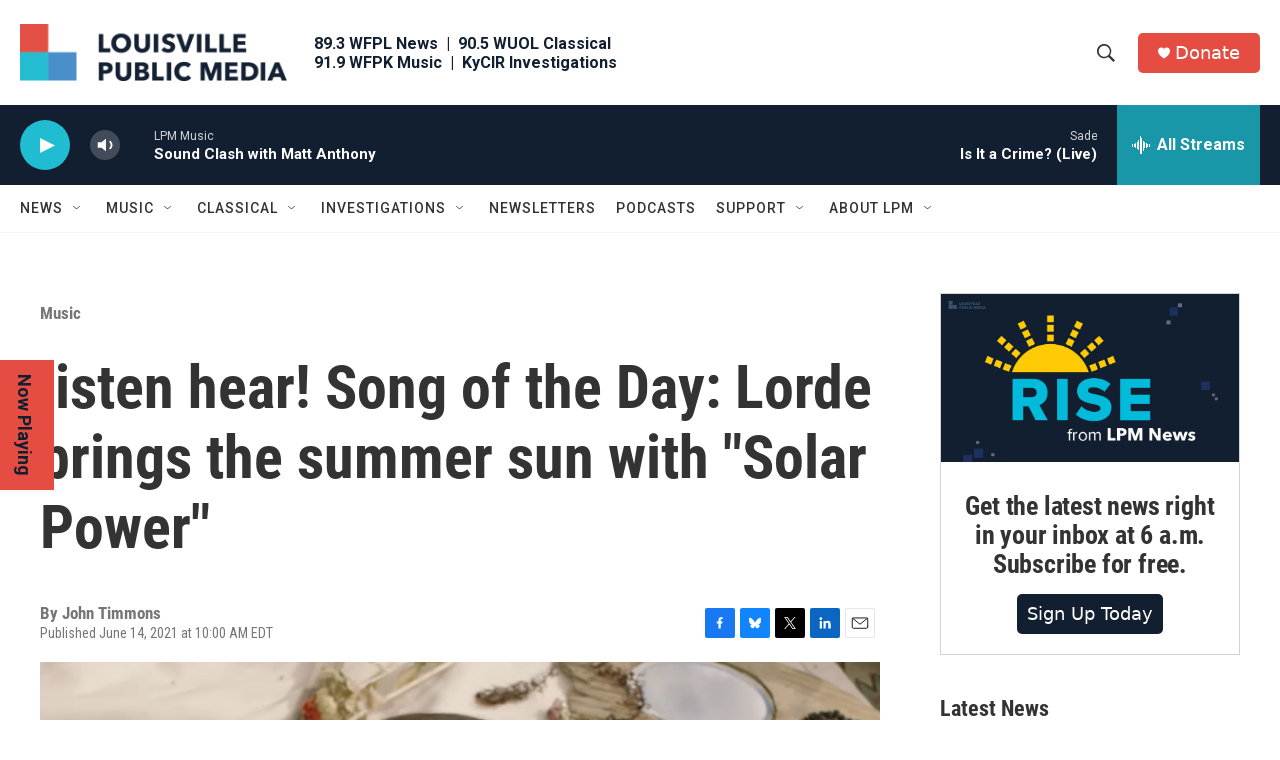

--- FILE ---
content_type: text/html; charset=utf-8
request_url: https://www.google.com/recaptcha/api2/aframe
body_size: 137
content:
<!DOCTYPE HTML><html><head><meta http-equiv="content-type" content="text/html; charset=UTF-8"></head><body><script nonce="CbwuI7mOiYMZtyzeVjOXXQ">/** Anti-fraud and anti-abuse applications only. See google.com/recaptcha */ try{var clients={'sodar':'https://pagead2.googlesyndication.com/pagead/sodar?'};window.addEventListener("message",function(a){try{if(a.source===window.parent){var b=JSON.parse(a.data);var c=clients[b['id']];if(c){var d=document.createElement('img');d.src=c+b['params']+'&rc='+(localStorage.getItem("rc::a")?sessionStorage.getItem("rc::b"):"");window.document.body.appendChild(d);sessionStorage.setItem("rc::e",parseInt(sessionStorage.getItem("rc::e")||0)+1);localStorage.setItem("rc::h",'1768622160981');}}}catch(b){}});window.parent.postMessage("_grecaptcha_ready", "*");}catch(b){}</script></body></html>